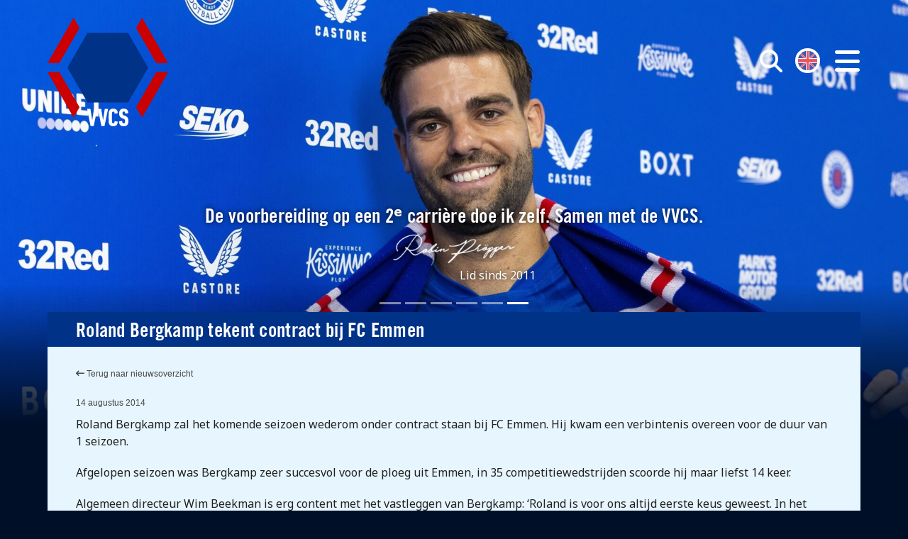

--- FILE ---
content_type: text/html; charset=UTF-8
request_url: https://www.vvcs.nl/roland-bergkamp-tekent-contract-bij-fc-emmen/
body_size: 9432
content:
<!DOCTYPE html>
<html>
<head>
<meta http-equiv="Content-Type" content="text/html; charset=utf-8" />
<meta http-equiv="X-UA-Compatible" content="IE=edge,chrome=1" />
<meta id="viewport" name="viewport" content="width=device-width, initial-scale=1.0">
<meta name="author" content="https://lemon.nl/">
<title>Roland Bergkamp tekent contract bij FC Emmen - VVCS</title>

<!--                                   -->
<!--      _____                        -->
<!--    _(  _  )__________________     -->
<!--   ( | (___)     | ____ |  _  |    -->
<!--   |_|_______|_|_|______|_| |_|    -->
<!--                                   -->
<!--            www.lemon.nl           -->
<!--                                   -->
<!--                                   -->

<link href="/favicon.ico" rel="shortcut icon" type="image/x-icon" />

	<!-- extra meta -->
	
<meta name="twitter:card" content="summary_large_image">
<meta name="twitter:site" content="@spelersvakbond">
<meta name="twitter:creator" content="@spelersvakbond"/>
<meta name="twitter:domain" content="https://www.vvcs.nl/">
<meta name="twitter:title" content="Roland Bergkamp tekent contract bij FC Emmen">
<meta name="twitter:image" content="https://www.vvcs.nl/content/themes/vvcs/images/logo-vvcs.jpg">
<meta name="twitter:image:alt" content="Roland Bergkamp tekent contract bij FC Emmen">

	<meta name='robots' content='index, follow, max-image-preview:large, max-snippet:-1, max-video-preview:-1' />

	<link rel="canonical" href="https://www.vvcs.nl/roland-bergkamp-tekent-contract-bij-fc-emmen/" />
	<meta property="og:locale" content="nl_NL" />
	<meta property="og:type" content="article" />
	<meta property="og:title" content="Roland Bergkamp tekent contract bij FC Emmen - VVCS" />
	<meta property="og:description" content="Roland Bergkamp zal het komende seizoen wederom onder contract staan bij FC Emmen. Hij kwam een verbintenis overeen voor de ..." />
	<meta property="og:url" content="https://www.vvcs.nl/roland-bergkamp-tekent-contract-bij-fc-emmen/" />
	<meta property="og:site_name" content="VVCS" />
	<meta property="article:publisher" content="https://www.facebook.com/VerenigingvanContractspelersVVCS" />
	<meta property="article:published_time" content="2014-08-14T11:50:45+00:00" />
	<meta name="author" content="Nanja Scholten" />
	<meta name="twitter:card" content="summary_large_image" />
	<meta name="twitter:creator" content="@spelersvakbond" />
	<meta name="twitter:site" content="@spelersvakbond" />
	<meta name="twitter:label1" content="Geschreven door" />
	<meta name="twitter:data1" content="Nanja Scholten" />
	<meta name="twitter:label2" content="Geschatte leestijd" />
	<meta name="twitter:data2" content="1 minuut" />
	<script type="application/ld+json" class="yoast-schema-graph">{"@context":"https://schema.org","@graph":[{"@type":"WebPage","@id":"https://www.vvcs.nl/roland-bergkamp-tekent-contract-bij-fc-emmen/","url":"https://www.vvcs.nl/roland-bergkamp-tekent-contract-bij-fc-emmen/","name":"Roland Bergkamp tekent contract bij FC Emmen - VVCS","isPartOf":{"@id":"https://www.vvcs.nl/#website"},"primaryImageOfPage":{"@id":"https://www.vvcs.nl/roland-bergkamp-tekent-contract-bij-fc-emmen/#primaryimage"},"image":{"@id":"https://www.vvcs.nl/roland-bergkamp-tekent-contract-bij-fc-emmen/#primaryimage"},"thumbnailUrl":"","datePublished":"2014-08-14T11:50:45+00:00","dateModified":"2014-08-14T11:50:45+00:00","author":{"@id":"https://www.vvcs.nl/#/schema/person/4ce4dd3b7b0bd1ff5f5a95e0e53be2a5"},"breadcrumb":{"@id":"https://www.vvcs.nl/roland-bergkamp-tekent-contract-bij-fc-emmen/#breadcrumb"},"inLanguage":"nl-NL","potentialAction":[{"@type":"ReadAction","target":["https://www.vvcs.nl/roland-bergkamp-tekent-contract-bij-fc-emmen/"]}]},{"@type":"ImageObject","inLanguage":"nl-NL","@id":"https://www.vvcs.nl/roland-bergkamp-tekent-contract-bij-fc-emmen/#primaryimage","url":"","contentUrl":""},{"@type":"BreadcrumbList","@id":"https://www.vvcs.nl/roland-bergkamp-tekent-contract-bij-fc-emmen/#breadcrumb","itemListElement":[{"@type":"ListItem","position":1,"name":"Home","item":"https://www.vvcs.nl/"},{"@type":"ListItem","position":2,"name":"Roland Bergkamp tekent contract bij FC Emmen"}]},{"@type":"WebSite","@id":"https://www.vvcs.nl/#website","url":"https://www.vvcs.nl/","name":"VVCS","description":"","potentialAction":[{"@type":"SearchAction","target":{"@type":"EntryPoint","urlTemplate":"https://www.vvcs.nl/?s={search_term_string}"},"query-input":{"@type":"PropertyValueSpecification","valueRequired":true,"valueName":"search_term_string"}}],"inLanguage":"nl-NL"},{"@type":"Person","@id":"https://www.vvcs.nl/#/schema/person/4ce4dd3b7b0bd1ff5f5a95e0e53be2a5","name":"Nanja Scholten","url":"https://www.vvcs.nl/author/nanja/"}]}</script>


<style id='wp-img-auto-sizes-contain-inline-css' type='text/css'>
img:is([sizes=auto i],[sizes^="auto," i]){contain-intrinsic-size:3000px 1500px}
/*# sourceURL=wp-img-auto-sizes-contain-inline-css */
</style>
<link rel='stylesheet' id='sbi_styles-css' href='https://www.vvcs.nl/content/plugins/instagram-feed/css/sbi-styles.min.css?ver=6.6.1' type='text/css' media='all' />
<style id='wp-block-library-inline-css' type='text/css'>
:root{--wp-block-synced-color:#7a00df;--wp-block-synced-color--rgb:122,0,223;--wp-bound-block-color:var(--wp-block-synced-color);--wp-editor-canvas-background:#ddd;--wp-admin-theme-color:#007cba;--wp-admin-theme-color--rgb:0,124,186;--wp-admin-theme-color-darker-10:#006ba1;--wp-admin-theme-color-darker-10--rgb:0,107,160.5;--wp-admin-theme-color-darker-20:#005a87;--wp-admin-theme-color-darker-20--rgb:0,90,135;--wp-admin-border-width-focus:2px}@media (min-resolution:192dpi){:root{--wp-admin-border-width-focus:1.5px}}.wp-element-button{cursor:pointer}:root .has-very-light-gray-background-color{background-color:#eee}:root .has-very-dark-gray-background-color{background-color:#313131}:root .has-very-light-gray-color{color:#eee}:root .has-very-dark-gray-color{color:#313131}:root .has-vivid-green-cyan-to-vivid-cyan-blue-gradient-background{background:linear-gradient(135deg,#00d084,#0693e3)}:root .has-purple-crush-gradient-background{background:linear-gradient(135deg,#34e2e4,#4721fb 50%,#ab1dfe)}:root .has-hazy-dawn-gradient-background{background:linear-gradient(135deg,#faaca8,#dad0ec)}:root .has-subdued-olive-gradient-background{background:linear-gradient(135deg,#fafae1,#67a671)}:root .has-atomic-cream-gradient-background{background:linear-gradient(135deg,#fdd79a,#004a59)}:root .has-nightshade-gradient-background{background:linear-gradient(135deg,#330968,#31cdcf)}:root .has-midnight-gradient-background{background:linear-gradient(135deg,#020381,#2874fc)}:root{--wp--preset--font-size--normal:16px;--wp--preset--font-size--huge:42px}.has-regular-font-size{font-size:1em}.has-larger-font-size{font-size:2.625em}.has-normal-font-size{font-size:var(--wp--preset--font-size--normal)}.has-huge-font-size{font-size:var(--wp--preset--font-size--huge)}.has-text-align-center{text-align:center}.has-text-align-left{text-align:left}.has-text-align-right{text-align:right}.has-fit-text{white-space:nowrap!important}#end-resizable-editor-section{display:none}.aligncenter{clear:both}.items-justified-left{justify-content:flex-start}.items-justified-center{justify-content:center}.items-justified-right{justify-content:flex-end}.items-justified-space-between{justify-content:space-between}.screen-reader-text{border:0;clip-path:inset(50%);height:1px;margin:-1px;overflow:hidden;padding:0;position:absolute;width:1px;word-wrap:normal!important}.screen-reader-text:focus{background-color:#ddd;clip-path:none;color:#444;display:block;font-size:1em;height:auto;left:5px;line-height:normal;padding:15px 23px 14px;text-decoration:none;top:5px;width:auto;z-index:100000}html :where(.has-border-color){border-style:solid}html :where([style*=border-top-color]){border-top-style:solid}html :where([style*=border-right-color]){border-right-style:solid}html :where([style*=border-bottom-color]){border-bottom-style:solid}html :where([style*=border-left-color]){border-left-style:solid}html :where([style*=border-width]){border-style:solid}html :where([style*=border-top-width]){border-top-style:solid}html :where([style*=border-right-width]){border-right-style:solid}html :where([style*=border-bottom-width]){border-bottom-style:solid}html :where([style*=border-left-width]){border-left-style:solid}html :where(img[class*=wp-image-]){height:auto;max-width:100%}:where(figure){margin:0 0 1em}html :where(.is-position-sticky){--wp-admin--admin-bar--position-offset:var(--wp-admin--admin-bar--height,0px)}@media screen and (max-width:600px){html :where(.is-position-sticky){--wp-admin--admin-bar--position-offset:0px}}

/*# sourceURL=wp-block-library-inline-css */
</style><style id='global-styles-inline-css' type='text/css'>
:root{--wp--preset--aspect-ratio--square: 1;--wp--preset--aspect-ratio--4-3: 4/3;--wp--preset--aspect-ratio--3-4: 3/4;--wp--preset--aspect-ratio--3-2: 3/2;--wp--preset--aspect-ratio--2-3: 2/3;--wp--preset--aspect-ratio--16-9: 16/9;--wp--preset--aspect-ratio--9-16: 9/16;--wp--preset--color--black: #000000;--wp--preset--color--cyan-bluish-gray: #abb8c3;--wp--preset--color--white: #ffffff;--wp--preset--color--pale-pink: #f78da7;--wp--preset--color--vivid-red: #cf2e2e;--wp--preset--color--luminous-vivid-orange: #ff6900;--wp--preset--color--luminous-vivid-amber: #fcb900;--wp--preset--color--light-green-cyan: #7bdcb5;--wp--preset--color--vivid-green-cyan: #00d084;--wp--preset--color--pale-cyan-blue: #8ed1fc;--wp--preset--color--vivid-cyan-blue: #0693e3;--wp--preset--color--vivid-purple: #9b51e0;--wp--preset--gradient--vivid-cyan-blue-to-vivid-purple: linear-gradient(135deg,rgb(6,147,227) 0%,rgb(155,81,224) 100%);--wp--preset--gradient--light-green-cyan-to-vivid-green-cyan: linear-gradient(135deg,rgb(122,220,180) 0%,rgb(0,208,130) 100%);--wp--preset--gradient--luminous-vivid-amber-to-luminous-vivid-orange: linear-gradient(135deg,rgb(252,185,0) 0%,rgb(255,105,0) 100%);--wp--preset--gradient--luminous-vivid-orange-to-vivid-red: linear-gradient(135deg,rgb(255,105,0) 0%,rgb(207,46,46) 100%);--wp--preset--gradient--very-light-gray-to-cyan-bluish-gray: linear-gradient(135deg,rgb(238,238,238) 0%,rgb(169,184,195) 100%);--wp--preset--gradient--cool-to-warm-spectrum: linear-gradient(135deg,rgb(74,234,220) 0%,rgb(151,120,209) 20%,rgb(207,42,186) 40%,rgb(238,44,130) 60%,rgb(251,105,98) 80%,rgb(254,248,76) 100%);--wp--preset--gradient--blush-light-purple: linear-gradient(135deg,rgb(255,206,236) 0%,rgb(152,150,240) 100%);--wp--preset--gradient--blush-bordeaux: linear-gradient(135deg,rgb(254,205,165) 0%,rgb(254,45,45) 50%,rgb(107,0,62) 100%);--wp--preset--gradient--luminous-dusk: linear-gradient(135deg,rgb(255,203,112) 0%,rgb(199,81,192) 50%,rgb(65,88,208) 100%);--wp--preset--gradient--pale-ocean: linear-gradient(135deg,rgb(255,245,203) 0%,rgb(182,227,212) 50%,rgb(51,167,181) 100%);--wp--preset--gradient--electric-grass: linear-gradient(135deg,rgb(202,248,128) 0%,rgb(113,206,126) 100%);--wp--preset--gradient--midnight: linear-gradient(135deg,rgb(2,3,129) 0%,rgb(40,116,252) 100%);--wp--preset--font-size--small: 13px;--wp--preset--font-size--medium: 20px;--wp--preset--font-size--large: 36px;--wp--preset--font-size--x-large: 42px;--wp--preset--spacing--20: 0.44rem;--wp--preset--spacing--30: 0.67rem;--wp--preset--spacing--40: 1rem;--wp--preset--spacing--50: 1.5rem;--wp--preset--spacing--60: 2.25rem;--wp--preset--spacing--70: 3.38rem;--wp--preset--spacing--80: 5.06rem;--wp--preset--shadow--natural: 6px 6px 9px rgba(0, 0, 0, 0.2);--wp--preset--shadow--deep: 12px 12px 50px rgba(0, 0, 0, 0.4);--wp--preset--shadow--sharp: 6px 6px 0px rgba(0, 0, 0, 0.2);--wp--preset--shadow--outlined: 6px 6px 0px -3px rgb(255, 255, 255), 6px 6px rgb(0, 0, 0);--wp--preset--shadow--crisp: 6px 6px 0px rgb(0, 0, 0);}:where(.is-layout-flex){gap: 0.5em;}:where(.is-layout-grid){gap: 0.5em;}body .is-layout-flex{display: flex;}.is-layout-flex{flex-wrap: wrap;align-items: center;}.is-layout-flex > :is(*, div){margin: 0;}body .is-layout-grid{display: grid;}.is-layout-grid > :is(*, div){margin: 0;}:where(.wp-block-columns.is-layout-flex){gap: 2em;}:where(.wp-block-columns.is-layout-grid){gap: 2em;}:where(.wp-block-post-template.is-layout-flex){gap: 1.25em;}:where(.wp-block-post-template.is-layout-grid){gap: 1.25em;}.has-black-color{color: var(--wp--preset--color--black) !important;}.has-cyan-bluish-gray-color{color: var(--wp--preset--color--cyan-bluish-gray) !important;}.has-white-color{color: var(--wp--preset--color--white) !important;}.has-pale-pink-color{color: var(--wp--preset--color--pale-pink) !important;}.has-vivid-red-color{color: var(--wp--preset--color--vivid-red) !important;}.has-luminous-vivid-orange-color{color: var(--wp--preset--color--luminous-vivid-orange) !important;}.has-luminous-vivid-amber-color{color: var(--wp--preset--color--luminous-vivid-amber) !important;}.has-light-green-cyan-color{color: var(--wp--preset--color--light-green-cyan) !important;}.has-vivid-green-cyan-color{color: var(--wp--preset--color--vivid-green-cyan) !important;}.has-pale-cyan-blue-color{color: var(--wp--preset--color--pale-cyan-blue) !important;}.has-vivid-cyan-blue-color{color: var(--wp--preset--color--vivid-cyan-blue) !important;}.has-vivid-purple-color{color: var(--wp--preset--color--vivid-purple) !important;}.has-black-background-color{background-color: var(--wp--preset--color--black) !important;}.has-cyan-bluish-gray-background-color{background-color: var(--wp--preset--color--cyan-bluish-gray) !important;}.has-white-background-color{background-color: var(--wp--preset--color--white) !important;}.has-pale-pink-background-color{background-color: var(--wp--preset--color--pale-pink) !important;}.has-vivid-red-background-color{background-color: var(--wp--preset--color--vivid-red) !important;}.has-luminous-vivid-orange-background-color{background-color: var(--wp--preset--color--luminous-vivid-orange) !important;}.has-luminous-vivid-amber-background-color{background-color: var(--wp--preset--color--luminous-vivid-amber) !important;}.has-light-green-cyan-background-color{background-color: var(--wp--preset--color--light-green-cyan) !important;}.has-vivid-green-cyan-background-color{background-color: var(--wp--preset--color--vivid-green-cyan) !important;}.has-pale-cyan-blue-background-color{background-color: var(--wp--preset--color--pale-cyan-blue) !important;}.has-vivid-cyan-blue-background-color{background-color: var(--wp--preset--color--vivid-cyan-blue) !important;}.has-vivid-purple-background-color{background-color: var(--wp--preset--color--vivid-purple) !important;}.has-black-border-color{border-color: var(--wp--preset--color--black) !important;}.has-cyan-bluish-gray-border-color{border-color: var(--wp--preset--color--cyan-bluish-gray) !important;}.has-white-border-color{border-color: var(--wp--preset--color--white) !important;}.has-pale-pink-border-color{border-color: var(--wp--preset--color--pale-pink) !important;}.has-vivid-red-border-color{border-color: var(--wp--preset--color--vivid-red) !important;}.has-luminous-vivid-orange-border-color{border-color: var(--wp--preset--color--luminous-vivid-orange) !important;}.has-luminous-vivid-amber-border-color{border-color: var(--wp--preset--color--luminous-vivid-amber) !important;}.has-light-green-cyan-border-color{border-color: var(--wp--preset--color--light-green-cyan) !important;}.has-vivid-green-cyan-border-color{border-color: var(--wp--preset--color--vivid-green-cyan) !important;}.has-pale-cyan-blue-border-color{border-color: var(--wp--preset--color--pale-cyan-blue) !important;}.has-vivid-cyan-blue-border-color{border-color: var(--wp--preset--color--vivid-cyan-blue) !important;}.has-vivid-purple-border-color{border-color: var(--wp--preset--color--vivid-purple) !important;}.has-vivid-cyan-blue-to-vivid-purple-gradient-background{background: var(--wp--preset--gradient--vivid-cyan-blue-to-vivid-purple) !important;}.has-light-green-cyan-to-vivid-green-cyan-gradient-background{background: var(--wp--preset--gradient--light-green-cyan-to-vivid-green-cyan) !important;}.has-luminous-vivid-amber-to-luminous-vivid-orange-gradient-background{background: var(--wp--preset--gradient--luminous-vivid-amber-to-luminous-vivid-orange) !important;}.has-luminous-vivid-orange-to-vivid-red-gradient-background{background: var(--wp--preset--gradient--luminous-vivid-orange-to-vivid-red) !important;}.has-very-light-gray-to-cyan-bluish-gray-gradient-background{background: var(--wp--preset--gradient--very-light-gray-to-cyan-bluish-gray) !important;}.has-cool-to-warm-spectrum-gradient-background{background: var(--wp--preset--gradient--cool-to-warm-spectrum) !important;}.has-blush-light-purple-gradient-background{background: var(--wp--preset--gradient--blush-light-purple) !important;}.has-blush-bordeaux-gradient-background{background: var(--wp--preset--gradient--blush-bordeaux) !important;}.has-luminous-dusk-gradient-background{background: var(--wp--preset--gradient--luminous-dusk) !important;}.has-pale-ocean-gradient-background{background: var(--wp--preset--gradient--pale-ocean) !important;}.has-electric-grass-gradient-background{background: var(--wp--preset--gradient--electric-grass) !important;}.has-midnight-gradient-background{background: var(--wp--preset--gradient--midnight) !important;}.has-small-font-size{font-size: var(--wp--preset--font-size--small) !important;}.has-medium-font-size{font-size: var(--wp--preset--font-size--medium) !important;}.has-large-font-size{font-size: var(--wp--preset--font-size--large) !important;}.has-x-large-font-size{font-size: var(--wp--preset--font-size--x-large) !important;}
/*# sourceURL=global-styles-inline-css */
</style>

<style id='classic-theme-styles-inline-css' type='text/css'>
/*! This file is auto-generated */
.wp-block-button__link{color:#fff;background-color:#32373c;border-radius:9999px;box-shadow:none;text-decoration:none;padding:calc(.667em + 2px) calc(1.333em + 2px);font-size:1.125em}.wp-block-file__button{background:#32373c;color:#fff;text-decoration:none}
/*# sourceURL=/wp-includes/css/classic-themes.min.css */
</style>
<link rel='stylesheet' id='ctf_styles-css' href='https://www.vvcs.nl/content/plugins/custom-twitter-feeds/css/ctf-styles.min.css?ver=2.2.5' type='text/css' media='all' />
<link rel='stylesheet' id='font-awesome-css' href='https://www.vvcs.nl/content/plugins/lemon-shortcodes/includes/fonts/font-awesome.min.css?ver=4.7' type='text/css' media='all' />
<link rel='stylesheet' id='lemon_shortcode_styles-css' href='https://www.vvcs.nl/content/plugins/lemon-shortcodes/includes/css/lemon_shortcodes_styles.css?ver=6.9' type='text/css' media='all' />
<link rel='stylesheet' id='fancybox-css' href='https://www.vvcs.nl/content/plugins/easy-fancybox/fancybox/1.5.4/jquery.fancybox.min.css?ver=6.9' type='text/css' media='screen' />
<script type="text/javascript" src="https://www.vvcs.nl/wp-includes/js/jquery/jquery.min.js?ver=3.7.1" id="jquery-core-js"></script>
<script type="text/javascript" src="https://www.vvcs.nl/wp-includes/js/jquery/jquery-migrate.min.js?ver=3.4.1" id="jquery-migrate-js"></script>

<!-- CSS -->
<link href="https://cdn.jsdelivr.net/npm/bootstrap@5.2.0-beta1/dist/css/bootstrap.min.css" rel="stylesheet" integrity="sha384-0evHe/X+R7YkIZDRvuzKMRqM+OrBnVFBL6DOitfPri4tjfHxaWutUpFmBp4vmVor" crossorigin="anonymous">
<script src="https://kit.fontawesome.com/282dd8e913.js" data-name="lemon-se7en veronica vvcs" crossorigin="anonymous"></script>

<!-- Scripts -->
<!-- <script src="https://code.jquery.com/jquery-3.6.0.min.js" integrity="sha256-/xUj+3OJU5yExlq6GSYGSHk7tPXikynS7ogEvDej/m4=" crossorigin="anonymous"></script> -->
<script src="https://cdn.jsdelivr.net/npm/bootstrap@5.2.0-beta1/dist/js/bootstrap.bundle.min.js" integrity="sha384-pprn3073KE6tl6bjs2QrFaJGz5/SUsLqktiwsUTF55Jfv3qYSDhgCecCxMW52nD2" crossorigin="anonymous"></script>
<script src="https://www.vvcs.nl/content/themes/vvcs/js/main.js?v=2.1"></script>
<script src="https://www.vvcs.nl/content/themes/vvcs/js/jquery.bxslider.js?v=2.1"></script>

<!-- Fonts -->
<link rel="preconnect" href="https://fonts.googleapis.com">
<link rel="preconnect" href="https://fonts.gstatic.com" crossorigin>
<link href="https://fonts.googleapis.com/css2?family=Noto+Sans:ital,wght@0,400;0,600;0,700;1,400&display=swap" rel="stylesheet">

<link rel="stylesheet" href="https://cdnjs.cloudflare.com/ajax/libs/ekko-lightbox/5.3.0/ekko-lightbox.css">
<script src="https://cdnjs.cloudflare.com/ajax/libs/ekko-lightbox/5.3.0/ekko-lightbox.min.js"></script>

<!-- CSS -->
<link rel="stylesheet" type="text/css" media="screen" href="https://www.vvcs.nl/content/themes/vvcs/style-basics.css?v=2.1" />
<link rel="stylesheet" type="text/css" media="screen" href="https://www.vvcs.nl/content/themes/vvcs/style-forms.css?v=2.1" />
<link rel="stylesheet" type="text/css" media="screen" href="https://www.vvcs.nl/content/themes/vvcs/style.css?v=2.1" />

<!-- cookies not accepted -->
<!-- Global site tag (gtag.js) - Google Analytics -->
<script async src="https://www.googletagmanager.com/gtag/js?id=UA-97226238-1"></script>
<script>
window.dataLayer = window.dataLayer || [];
function gtag(){dataLayer.push(arguments);}
gtag('js', new Date());

gtag('config', 'UA-97226238-1');
</script></head>
<body class="wp-singular post-template-default single single-post postid-1809 single-format-standard wp-theme-vvcs responsive-menu-slide-left">

<!-- Navigatie -->
<nav title="Hoofdmenu" class="offcanvas offcanvas-end" data-bs-scroll="true" tabindex="-1" id="main-menu" aria-labelledby="main-menuLabel">
	<button class="btn btn-round btn-menu" type="button" data-bs-dismiss="offcanvas" aria-label="Close"><i class="fa-solid fa-xmark"></i></button>
	<ul id="menu-hoofdmenu" class="menu"><li id="menu-item-9380" class="menu-item menu-item-type-post_type menu-item-object-page menu-item-9380 menu-item-diensten"><a href="https://www.vvcs.nl/diensten/">Diensten</a></li>
<li id="menu-item-9377" class="menu-item menu-item-type-post_type menu-item-object-page menu-item-9377 menu-item-vvcs-academy"><a href="https://www.vvcs.nl/academy/">VVCS Academy</a></li>
<li id="menu-item-9382" class="menu-item menu-item-type-custom menu-item-object-custom menu-item-home menu-item-9382 menu-item-nieuws"><a href="https://www.vvcs.nl/#nieuws">Nieuws</a></li>
<li id="menu-item-9375" class="menu-item menu-item-type-post_type menu-item-object-page menu-item-9375 menu-item-lid-worden"><a href="https://www.vvcs.nl/lid-worden/">Lid worden</a></li>
<li id="menu-item-9376" class="menu-item menu-item-type-post_type menu-item-object-page menu-item-9376 menu-item-cao"><a href="https://www.vvcs.nl/cao/">CAO</a></li>
<li id="menu-item-9378" class="menu-item menu-item-type-post_type menu-item-object-page menu-item-9378 menu-item-over-ons"><a href="https://www.vvcs.nl/over-ons/">Over ons</a></li>
<li id="menu-item-9379" class="menu-item menu-item-type-post_type menu-item-object-page menu-item-9379 menu-item-contact"><a href="https://www.vvcs.nl/contact/">Contact</a></li>
</ul></nav>


<!-- Header -->
<div id="headercarousel" class="language_nl headerwrapper move-next-up carousel slide" data-bs-ride="carousel">
	<button title="Open menu" class="btn btn-menu" type="button" data-bs-toggle="offcanvas" data-bs-target="#main-menu" aria-controls="main-menu"><i class="fa-solid fa-bars"></i></button>
	<button title="Zoek"     class="btn btn-search" id="showsearch"><i class="fa-solid fa-search" aria-hidden="true"></i></button>
	<button title="Switch to English"      class="btn btn-language btn-en"><a href="/en/" class="lang en"><img class="en-flag" src="https://www.vvcs.nl/content/themes/vvcs/images/flags/en.png" alt="English" title="Switch to English"></a></button>
	<button title="Switch naar Nederlands" class="btn btn-language btn-nl"><a href="/" class="lang nl"><img class="nl-flag" src="https://www.vvcs.nl/content/themes/vvcs/images/flags/nl.png" alt="Nederlands" title="Switch naar Nederlands"></a></button>

	<div class="container logo-container">
		<a href="/" class="logo vvcs" title="VVCS homepage"><img alt="VVCS Logo" src="https://www.vvcs.nl/content/themes/vvcs/images/logo-vvcs-white.svg" /></a>
	</div>
	<div id="searchbox" class="searchbox-container smallcontainer center">
		<form method="get" id="form-zoeken" action="https://www.vvcs.nl/">
			<fieldset>
								<input type="text" title="Invulveld zoeken" placeholder="Trefwoord" value="" name="s" id="s" class="search-input" />
				<button type="submit" title="Zoek" class="button button-arrow search-submit">Zoek <i class="icon fa-solid fa-arrow-right"></i></button>
			</fieldset>
		</form>
	</div>
	<div class="carousel-indicators">
		<button type="button" data-bs-target="#headercarousel" data-bs-slide-to="0" class="" aria-current="" aria-label="Slide 1"></button><button type="button" data-bs-target="#headercarousel" data-bs-slide-to="1" class="" aria-current="" aria-label="Slide 2"></button><button type="button" data-bs-target="#headercarousel" data-bs-slide-to="2" class="" aria-current="" aria-label="Slide 3"></button><button type="button" data-bs-target="#headercarousel" data-bs-slide-to="3" class="" aria-current="" aria-label="Slide 4"></button><button type="button" data-bs-target="#headercarousel" data-bs-slide-to="4" class="" aria-current="" aria-label="Slide 5"></button><button type="button" data-bs-target="#headercarousel" data-bs-slide-to="5" class="active" aria-current="true" aria-label="Slide 6"></button>	</div>
	<div class="carousel-inner">
		
		<div class="carousel-item " style="background-image: url(https://www.vvcs.nl/documents/2022/09/Luuk-de-Jong.jpg); background-position: center center;">
			<div class="quotes-container center">
				<h3 class="quote_1">De VVCS en ik. Een sterk team.</h3>
				<div class="signature-container">
					<img class="signature" src="https://www.vvcs.nl/documents/2022/07/luukdejong.png?v=2" /><br/>
					<span class="quote_2">Lid sinds 2009</span>
				</div>
			</div>
		</div>
		<div class="carousel-item " style="background-image: url(https://www.vvcs.nl/documents/2023/12/Jan-Paul-van-Hecke.jpg); background-position: center top;">
			<div class="quotes-container center">
				<h3 class="quote_1">Vanaf mijn eerste contract regelt de VVCS al mijn zaken naar volle tevredenheid.</h3>
				<div class="signature-container">
					<img class="signature" src="https://www.vvcs.nl/documents/2023/12/JPvanHecke.png?v=2" /><br/>
					<span class="quote_2">Lid sinds 2021</span>
				</div>
			</div>
		</div>
		<div class="carousel-item " style="background-image: url(https://www.vvcs.nl/documents/2022/09/Bryan-Linssen.jpg); background-position: center top;">
			<div class="quotes-container center">
				<h3 class="quote_1">Ook in het buitenland ben ik lid. Van de VVCS.</h3>
				<div class="signature-container">
					<img class="signature" src="https://www.vvcs.nl/documents/2022/07/bryanlinssen.png?v=2" /><br/>
					<span class="quote_2">Lid sinds 2008</span>
				</div>
			</div>
		</div>
		<div class="carousel-item " style="background-image: url(https://www.vvcs.nl/documents/2023/12/Spitse.jpg); background-position: center center;">
			<div class="quotes-container center">
				<h3 class="quote_1">Als lid van de VVCS en van de CSR Vrouwen probeer ik mijn steentje bij te dragen aan de ontwikkeling van het vrouwenvoetbal.</h3>
				<div class="signature-container">
					<img class="signature" src="https://www.vvcs.nl/documents/2023/12/SheridaS.png?v=2" /><br/>
					<span class="quote_2">Lid sinds 2015</span>
				</div>
			</div>
		</div>
		<div class="carousel-item " style="background-image: url(https://www.vvcs.nl/documents/2022/09/Joseph-Oosting.jpg); background-position: center top;">
			<div class="quotes-container center">
				<h3 class="quote_1">Ik stimuleer spelers zich te ontwikkelen. Net als de VVCS.</h3>
				<div class="signature-container">
					<img class="signature" src="https://www.vvcs.nl/documents/2022/09/Joseph-Oosting.png?v=2" /><br/>
					<span class="quote_2">Lid sinds 1991</span>
				</div>
			</div>
		</div>
		<div class="carousel-item active" style="background-image: url(https://www.vvcs.nl/documents/2024/08/010824-Robin-Propper-Signing-24-1920x1024.jpg); background-position: center top;">
			<div class="quotes-container center">
				<h3 class="quote_1">De voorbereiding op een 2ᵉ carrière doe ik zelf. Samen met de VVCS.</h3>
				<div class="signature-container">
					<img class="signature" src="https://www.vvcs.nl/documents/2022/07/robinpropper-300x69-1.png?v=2" /><br/>
					<span class="quote_2">Lid sinds 2011</span>
				</div>
			</div>
		</div>	</div>
</div>
<!-- Single language_nl -->


	<!-- Content -->
	<div class="container bottoms">
		<div class="row">
			<div class="col-12">
				<div class="contentpanel panel">
					
					<div class="panel-header bg-blue  txt-white"><h1>Roland Bergkamp tekent contract bij FC Emmen</h1></div>
					<div class="panel-body bg-light-blue content">
						<div class="small mar-bottom-sm"><a href="/nieuws/"><i class="fa-solid fa-arrow-left-long"></i> Terug naar nieuwsoverzicht</a></div>
						<div class="small mar-bottom-xs">14 augustus 2014</div>
						<p>Roland Bergkamp zal het komende seizoen wederom onder contract staan bij FC Emmen. Hij kwam een verbintenis overeen voor de duur van 1 seizoen.</p>
<p>  <span id="more-1809"></span>  </p>
<p>Afgelopen seizoen was Bergkamp zeer succesvol voor de ploeg uit Emmen, in 35 competitiewedstrijden scoorde hij maar liefst 14 keer.</p>
<p>Algemeen directeur Wim Beekman is erg content met het vastleggen van Bergkamp: &#8216;Roland is voor ons altijd eerste keus geweest. In het voorjaar 2014 hebben wij het besluit genomen om de optie in zijn contract niet te lichten. Roland had daardoor een vrije status. Wij hebben echter steeds zeer goed contact onderhouden met Roland en nadat hij tijdens een buitenlandse stage geblesseerd is geraakt hebben wij hem de mogelijkheid geboden hier te revalideren. Hierdoor is alles in een stroomversnelling geraakt en ondanks belangstelling van andere clubs heeft Roland voor ons gekozen.&#8217;</p>
<p>Roland Bergkamp heeft zich in de onderhandelingen met FC Emmen laten bijstaan door de VVCS.</p>
<p>&nbsp;</p>
					</div>
				</div>
			</div>
		</div>
	</div>


<!-- Footer -->

<div class="fullcontainer tops bottoms footer txt-white new">
	<div class="container">
		<div class="row mbot">
			<div class="col-sm-12 col-md-3 content"><div class="pad-bottom-sm"><div class="menu-hoofdmenu-op-home-container"><ul id="menu-hoofdmenu-op-home" class="menu"><li id="menu-item-8118" class="menu-item menu-item-type-post_type menu-item-object-page menu-item-8118 menu-item-diensten"><a href="https://www.vvcs.nl/diensten/">Diensten</a></li>
<li id="menu-item-8119" class="menu-item menu-item-type-post_type menu-item-object-page menu-item-8119 menu-item-vvcs-academy"><a href="https://www.vvcs.nl/academy/">VVCS Academy</a></li>
<li id="menu-item-8125" class="menu-item menu-item-type-custom menu-item-object-custom menu-item-8125 menu-item-nieuws"><a href="#nieuws">Nieuws</a></li>
<li id="menu-item-8120" class="menu-item menu-item-type-post_type menu-item-object-page menu-item-8120 menu-item-lid-worden"><a href="https://www.vvcs.nl/lid-worden/">Lid worden</a></li>
<li id="menu-item-8122" class="menu-item menu-item-type-post_type menu-item-object-page menu-item-8122 menu-item-cao"><a href="https://www.vvcs.nl/cao/">CAO</a></li>
<li id="menu-item-8123" class="menu-item menu-item-type-post_type menu-item-object-page menu-item-8123 menu-item-over-ons"><a href="https://www.vvcs.nl/over-ons/">Over ons</a></li>
<li id="menu-item-8124" class="menu-item menu-item-type-post_type menu-item-object-page menu-item-8124 menu-item-contact"><a href="https://www.vvcs.nl/contact/">Contact</a></li>
</ul></div></div></div>			<div class="col-sm-12 col-md-3 content"><div class="widget_text pad-bottom-sm"><div class="textwidget custom-html-widget"><a href="https://www.vvcs.nl/de-contractspeler/">De Contractspeler</a><br>
<a href="https://www.vvcs.nl/aanbiedingen/"> Webshop</a><br>
<a href="https://www.vvcs.nl/privacyverklaring/">Privacyverklaring</a></div></div></div>			
				<div class="col-sm-12 col-md-3 content">

				<!-- Social -->
				<div class="social">
					<a href="https://www.facebook.com/VerenigingvanContractspelersVVCS/" title="Volg ons op Facebook"  target="_blank" class="social-link facebook"><i class="fab fa-facebook-f"></i></a>					<a href="https://twitter.com/spelersvakbond/" title="Volg ons op Twitter"   target="_blank" class="social-link twitter"><i class="fab fa-twitter"></i></a>															<a href="https://www.instagram.com/spelersvakbondvvcs/" title="Volg ons op Instagram" target="_blank" class="social-link instagram"><i class="fab fa-instagram"></i></a>					<a href="https://www.linkedin.com/company/vvcs/" title="Volg ons op Linkedin"  target="_blank" class="social-link linkedin"><i class="fab fa-linkedin-in"></i></a>	
				</div>
				<!--// Social -->

				<div class="widget_text pad-bottom-sm"><div class="textwidget custom-html-widget"></div></div>				</div>

			
			<div class="col-sm-12 col-md-3 content"><div class="widget_text pad-bottom-sm"><h5>Vereniging van Contractspelers</h5><div class="textwidget custom-html-widget"><img class="size-full wp-image-8624 alignleft" src="https://www.vvcs.nl/documents/2022/07/logo.png" alt="" width="76" height="68" />
Scorpius 161<br/>
2132 LR Hoofddorp<br/>
T +31 (0) 23 55 46 930<br/>
<a href="mailto:info@vvcs.nl">info@vvcs.nl</a></div></div></div>		</div>
		<div class="center"><p class="small">&copy; 2026 VVCS - Alle rechten voorbehouden</p></div>
		<p>&nbsp;</p>
	</div>
</div>
<script type="speculationrules">
{"prefetch":[{"source":"document","where":{"and":[{"href_matches":"/*"},{"not":{"href_matches":["/wp-*.php","/wp-admin/*","/documents/*","/content/*","/content/plugins/*","/content/themes/vvcs/*","/*\\?(.+)"]}},{"not":{"selector_matches":"a[rel~=\"nofollow\"]"}},{"not":{"selector_matches":".no-prefetch, .no-prefetch a"}}]},"eagerness":"conservative"}]}
</script>
<!-- Instagram Feed JS -->
<script type="text/javascript">
var sbiajaxurl = "https://www.vvcs.nl/wp-admin/admin-ajax.php";
</script>
<script type="text/javascript" src="https://www.vvcs.nl/content/plugins/easy-fancybox/vendor/purify.min.js?ver=6.9" id="fancybox-purify-js"></script>
<script type="text/javascript" src="https://www.vvcs.nl/content/plugins/easy-fancybox/fancybox/1.5.4/jquery.fancybox.min.js?ver=6.9" id="jquery-fancybox-js"></script>
<script type="text/javascript" id="jquery-fancybox-js-after">
/* <![CDATA[ */
var fb_timeout, fb_opts={'autoScale':true,'showCloseButton':false,'margin':20,'pixelRatio':'false','centerOnScroll':false,'enableEscapeButton':true,'overlayShow':true,'hideOnOverlayClick':true,'minVpHeight':320,'disableCoreLightbox':'true','enableBlockControls':'true','fancybox_openBlockControls':'true' };
if(typeof easy_fancybox_handler==='undefined'){
var easy_fancybox_handler=function(){
jQuery([".nolightbox","a.wp-block-fileesc_html__button","a.pin-it-button","a[href*='pinterest.com\/pin\/create']","a[href*='facebook.com\/share']","a[href*='twitter.com\/share']"].join(',')).addClass('nofancybox');
jQuery('a.fancybox-close').on('click',function(e){e.preventDefault();jQuery.fancybox.close()});
/* IMG */
						var unlinkedImageBlocks=jQuery(".wp-block-image > img:not(.nofancybox,figure.nofancybox>img)");
						unlinkedImageBlocks.wrap(function() {
							var href = jQuery( this ).attr( "src" );
							return "<a href='" + href + "'></a>";
						});
var fb_IMG_select=jQuery('a[href*=".jpg" i]:not(.nofancybox,li.nofancybox>a,figure.nofancybox>a),area[href*=".jpg" i]:not(.nofancybox),a[href*=".jpeg" i]:not(.nofancybox,li.nofancybox>a,figure.nofancybox>a),area[href*=".jpeg" i]:not(.nofancybox),a[href*=".png" i]:not(.nofancybox,li.nofancybox>a,figure.nofancybox>a),area[href*=".png" i]:not(.nofancybox),a[href*=".webp" i]:not(.nofancybox,li.nofancybox>a,figure.nofancybox>a),area[href*=".webp" i]:not(.nofancybox)');
fb_IMG_select.addClass('fancybox image');
var fb_IMG_sections=jQuery('.gallery,.wp-block-gallery,.tiled-gallery,.wp-block-jetpack-tiled-gallery,.ngg-galleryoverview,.ngg-imagebrowser,.nextgen_pro_blog_gallery,.nextgen_pro_film,.nextgen_pro_horizontal_filmstrip,.ngg-pro-masonry-wrapper,.ngg-pro-mosaic-container,.nextgen_pro_sidescroll,.nextgen_pro_slideshow,.nextgen_pro_thumbnail_grid,.tiled-gallery');
fb_IMG_sections.each(function(){jQuery(this).find(fb_IMG_select).attr('rel','gallery-'+fb_IMG_sections.index(this));});
jQuery('a.fancybox,area.fancybox,.fancybox>a').each(function(){jQuery(this).fancybox(jQuery.extend(true,{},fb_opts,{'transition':'elastic','transitionIn':'elastic','easingIn':'linear','transitionOut':'elastic','easingOut':'linear','opacity':false,'hideOnContentClick':false,'titleShow':true,'titlePosition':'over','titleFromAlt':true,'showNavArrows':true,'enableKeyboardNav':true,'cyclic':false,'mouseWheel':'false'}))});
};};
var easy_fancybox_auto=function(){setTimeout(function(){jQuery('a#fancybox-auto,#fancybox-auto>a').first().trigger('click')},1000);};
jQuery(easy_fancybox_handler);jQuery(document).on('post-load',easy_fancybox_handler);
jQuery(easy_fancybox_auto);
//# sourceURL=jquery-fancybox-js-after
/* ]]> */
</script>
<script type="text/javascript" src="https://www.vvcs.nl/content/plugins/easy-fancybox/vendor/jquery.easing.min.js?ver=1.4.1" id="jquery-easing-js"></script>
</body>
</html>